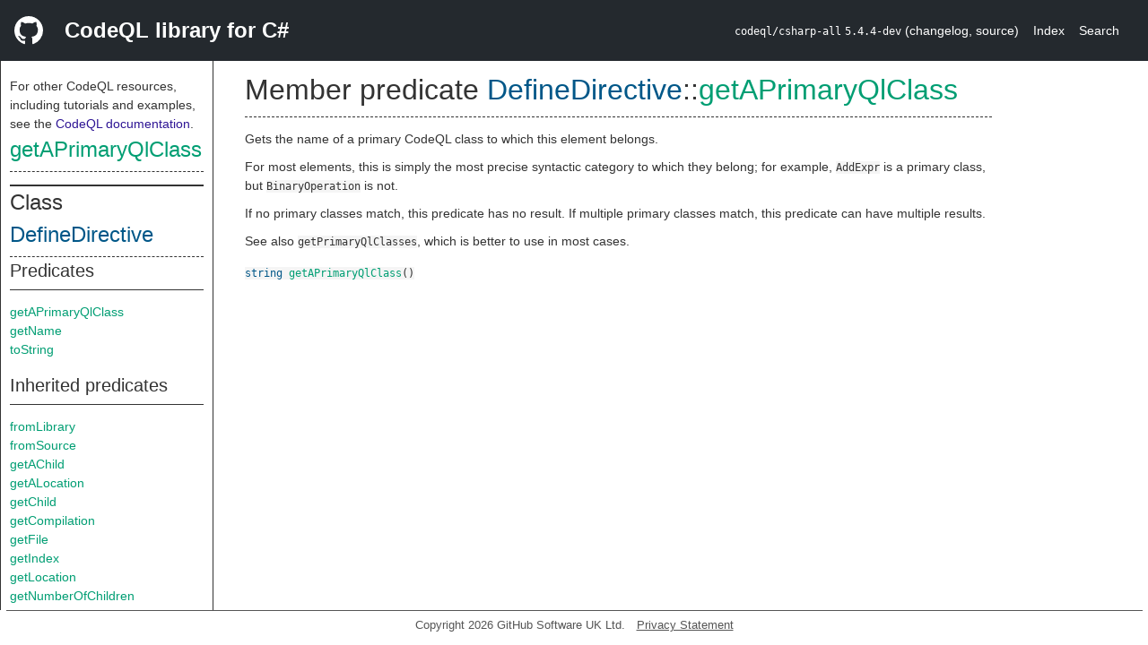

--- FILE ---
content_type: text/html; charset=utf-8
request_url: https://codeql.github.com/codeql-standard-libraries/csharp/semmle/code/csharp/Preprocessor.qll/predicate.Preprocessor$DefineDirective$getAPrimaryQlClass.0.html
body_size: 1815
content:
<!DOCTYPE html><html><head><meta charset="utf-8"><meta name="viewport" content="width=device-width, initial-scale=1.0"><meta name="generator" content="qldoc"><meta name="description" content="API documentation for CodeQL"><meta name="keywords" content="CodeQL,QL,getAPrimaryQlClass"><meta name="addsearch-category" content="C# CodeQL library"><title>getAPrimaryQlClass</title><link rel="stylesheet" type="text/css" href="https://codeql.github.com/assets/css/primer.css"><link rel="shortcut icon" href="https://codeql.github.com/assets/images/favicon.ico"><link rel="stylesheet" type="text/css" href="../../../../qldoc.css"></head><body><div class="Header text-white"><div class="Header-item"><svg class="octicon octicon-mark-github mr-2" height="32" viewbox="0 0 16 16" width="32"><path fill-rule="even-odd" d="M8 0C3.58 0 0 3.58 0 8c0 3.54 2.29 6.53 5.47 7.59.4.07.55-.17.55-.38 0-.19-.01-.82-.01-1.49-2.01.37-2.53-.49-2.69-.94-.09-.23-.48-.94-.82-1.13-.28-.15-.68-.52-.01-.53.63-.01 1.08.58 1.23.82.72 1.21 1.87.87 2.33.66.07-.52.28-.87.51-1.07-1.78-.2-3.64-.89-3.64-3.95 0-.87.31-1.59.82-2.15-.08-.2-.36-1.02.08-2.12 0 0 .67-.21 2.2.82.64-.18 1.32-.27 2-.27.68 0 1.36.09 2 .27 1.53-1.04 2.2-.82 2.2-.82.44 1.1.16 1.92.08 2.12.51.56.82 1.27.82 2.15 0 3.07-1.87 3.75-3.65 3.95.29.25.54.73.54 1.48 0 1.07-.01 1.93-.01 2.2 0 .21.15.46.55.38A8.013 8.013 0 0 0 16 8c0-4.42-3.58-8-8-8z"></path></svg></div><div class="Header-item--full f2 text-bold">CodeQL library for C#</div><div class="Header-item"><span><code>codeql/csharp-all</code> <code>5.4.4-dev</code> <span> (<a title="Changelog" target="_blank" href="https://github.com/github/codeql/tree/codeql-cli/latest/csharp/ql/lib/CHANGELOG.md"><span class=".text-gray-light">changelog</span></a><span>, </span><a title="Source code" target="_blank" href="https://github.com/github/codeql/tree/codeql-cli/latest/csharp/ql/lib"><span class=".text-gray-light">source</span></a><span>)</span></span></span></div><div class="Header-item .text-gray-light"><div class="nav-section"><a href="../../../../index.html">Index</a></div></div><div class="Header-item"><a title="Search the CodeQL libraries" target="_blank" href="https://codeql.github.com/codeql-standard-libraries/search.html"><span class=".text-gray-light">Search</span></a></div></div><div id="main"><nav id="sidebar"><div id="sidebar-content" class="pt-2"><div class="nav-section"><p>For other CodeQL resources, including tutorials and examples, see the <a href="https://codeql.github.com/docs/" class="codeql-link" target="_blank">CodeQL documentation</a><p>.</p></p><h2 class="section-heading"><a href="predicate.Preprocessor$DefineDirective$getAPrimaryQlClass.0.html" class="ref-link ref-predicate">getAPrimaryQlClass</a></h2><div class="doc-block"><ol class="section-links"><li></li><li></li><li></li></ol></div></div><div class="nav-section"><div><div><h2 class="section-heading"><span>Class <a href="type.Preprocessor$DefineDirective.html" class="ref-link ref-type" title="Class DefineDirective">DefineDirective</a></span></h2></div><div><h3 class="subsection-heading">Predicates</h3><div class="doc-block"><table><tbody><tr><td><a href="predicate.Preprocessor$DefineDirective$getAPrimaryQlClass.0.html" class="ref-link ref-predicate" title="Member predicate DefineDirective::getAPrimaryQlClass">getAPrimaryQlClass</a></td></tr><tr><td><a href="predicate.Preprocessor$DefineDirective$getName.0.html" class="ref-link ref-predicate" title="Member predicate DefineDirective::getName">getName</a></td></tr><tr><td><a href="predicate.Preprocessor$DefineDirective$toString.0.html" class="ref-link ref-predicate" title="Member predicate DefineDirective::toString">toString</a></td></tr></tbody></table></div></div><div><h3 class="subsection-heading">Inherited predicates</h3><div class="doc-block"><table><tbody><tr><td><a href="../Element.qll/predicate.Element$Element$fromLibrary.0.html" class="ref-link ref-predicate" title="Member predicate Element::fromLibrary">fromLibrary</a></td></tr><tr><td><a href="../Element.qll/predicate.Element$Element$fromSource.0.html" class="ref-link ref-predicate" title="Member predicate Element::fromSource">fromSource</a></td></tr><tr><td><a href="../Element.qll/predicate.Element$Element$getAChild.0.html" class="ref-link ref-predicate" title="Member predicate Element::getAChild">getAChild</a></td></tr><tr><td><a href="predicate.Preprocessor$PreprocessorDirective$getALocation.0.html" class="ref-link ref-predicate" title="Member predicate PreprocessorDirective::getALocation">getALocation</a></td></tr><tr><td><a href="../Element.qll/predicate.Element$Element$getChild.1.html" class="ref-link ref-predicate" title="Member predicate Element::getChild">getChild</a></td></tr><tr><td><a href="predicate.Preprocessor$PreprocessorDirective$getCompilation.0.html" class="ref-link ref-predicate" title="Member predicate PreprocessorDirective::getCompilation">getCompilation</a></td></tr><tr><td><a href="../Element.qll/predicate.Element$Element$getFile.0.html" class="ref-link ref-predicate" title="Member predicate Element::getFile">getFile</a></td></tr><tr><td><a href="../Element.qll/predicate.Element$Element$getIndex.0.html" class="ref-link ref-predicate" title="Member predicate Element::getIndex">getIndex</a></td></tr><tr><td><a href="../Element.qll/predicate.Element$Element$getLocation.0.html" class="ref-link ref-predicate" title="Member predicate Element::getLocation">getLocation</a></td></tr><tr><td><a href="../Element.qll/predicate.Element$Element$getNumberOfChildren.0.html" class="ref-link ref-predicate" title="Member predicate Element::getNumberOfChildren">getNumberOfChildren</a></td></tr><tr><td><a href="../Element.qll/predicate.Element$Element$getParent.0.html" class="ref-link ref-predicate" title="Member predicate Element::getParent">getParent</a></td></tr><tr><td><a href="../Element.qll/predicate.Element$Element$getPrimaryQlClasses.0.html" class="ref-link ref-predicate" title="Member predicate Element::getPrimaryQlClasses">getPrimaryQlClasses</a></td></tr><tr><td><a href="predicate.Preprocessor$PreprocessorDirective$isActive.0.html" class="ref-link ref-predicate" title="Member predicate PreprocessorDirective::isActive">isActive</a></td></tr><tr><td><a href="../Element.qll/predicate.Element$Element$toStringWithTypes.0.html" class="ref-link ref-predicate" title="Member predicate Element::toStringWithTypes">toStringWithTypes</a></td></tr></tbody></table></div></div></div></div></div></nav><div class="overflow-y-auto width-full pt-2"><div id="content"><div><h1 class="section-heading" id="Preprocessor::DefineDirective::getAPrimaryQlClass"><span><span>Member predicate <span><span><a href="type.Preprocessor$DefineDirective.html" class="ref-link ref-type" title="Class DefineDirective">DefineDirective</a></span>::<a href="predicate.Preprocessor$DefineDirective$getAPrimaryQlClass.0.html" class="ref-link ref-predicate" title="Member predicate DefineDirective::getAPrimaryQlClass">getAPrimaryQlClass</a></span></span></span></h1></div><div><div class="doc-block"><div class="qldoc"><p>Gets the name of a primary CodeQL class to which this element belongs.</p>
<p>For most elements, this is simply the most precise syntactic category to
which they belong; for example, <code>AddExpr</code> is a primary class, but
<code>BinaryOperation</code> is not.</p>
<p>If no primary classes match, this predicate has no result. If multiple
primary classes match, this predicate can have multiple results.</p>
<p>See also <code>getPrimaryQlClasses</code>, which is better to use in most cases.</p>
</div></div></div><div><code><span><a href="../../../../type.string.html" class="ref-link ref-type" title="Primitive type string">string</a> </span><a href="predicate.Preprocessor$DefineDirective$getAPrimaryQlClass.0.html" class="ref-link ref-predicate" title="Member predicate DefineDirective::getAPrimaryQlClass">getAPrimaryQlClass</a><span>()</span></code></div></div></div></div><footer id="content-footer">Copyright 2026 GitHub Software UK Ltd.<a title="Privacy statement and tracking preferences" target="_blank" href="https://docs.github.com/github/site-policy/github-privacy-statement">Privacy Statement</a></footer></body></html>